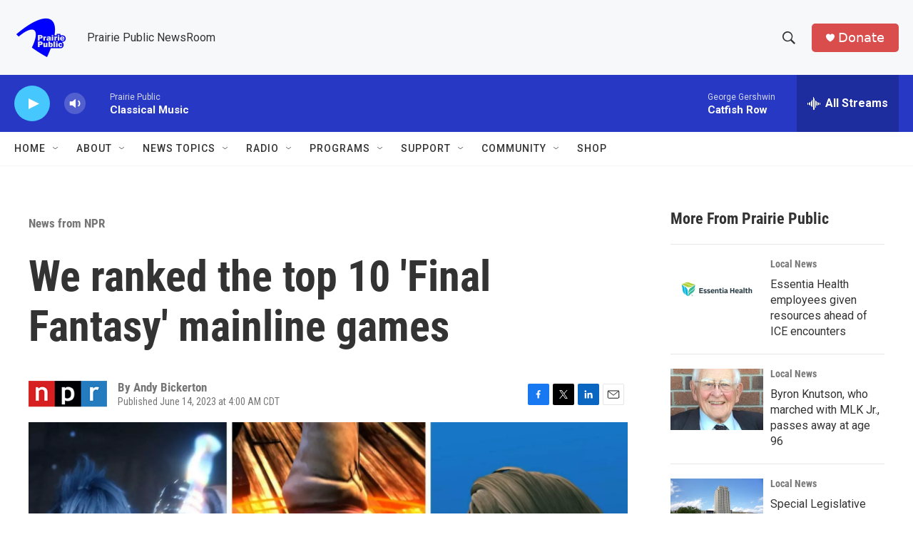

--- FILE ---
content_type: text/html; charset=utf-8
request_url: https://www.google.com/recaptcha/api2/aframe
body_size: -85
content:
<!DOCTYPE HTML><html><head><meta http-equiv="content-type" content="text/html; charset=UTF-8"></head><body><script nonce="nYKtbFBLE1UAZSiGB2JiPQ">/** Anti-fraud and anti-abuse applications only. See google.com/recaptcha */ try{var clients={'sodar':'https://pagead2.googlesyndication.com/pagead/sodar?'};window.addEventListener("message",function(a){try{if(a.source===window.parent){var b=JSON.parse(a.data);var c=clients[b['id']];if(c){var d=document.createElement('img');d.src=c+b['params']+'&rc='+(localStorage.getItem("rc::a")?sessionStorage.getItem("rc::b"):"");window.document.body.appendChild(d);sessionStorage.setItem("rc::e",parseInt(sessionStorage.getItem("rc::e")||0)+1);localStorage.setItem("rc::h",'1768854350824');}}}catch(b){}});window.parent.postMessage("_grecaptcha_ready", "*");}catch(b){}</script></body></html>

--- FILE ---
content_type: text/javascript
request_url: https://polo.feathr.co/v1/analytics/match/script.js?a_id=6914ade88079880fccded009&pk=feathr
body_size: -597
content:
(function (w) {
    
        
    if (typeof w.feathr === 'function') {
        w.feathr('integrate', 'ttd', '696e934df8101d0002df83aa');
    }
        
        
    if (typeof w.feathr === 'function') {
        w.feathr('match', '696e934df8101d0002df83aa');
    }
        
    
}(window));